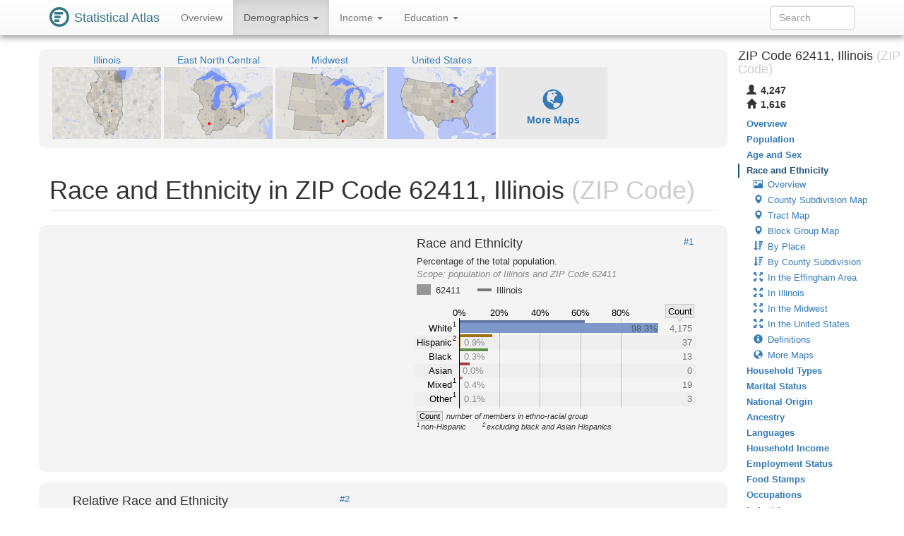

--- FILE ---
content_type: image/svg+xml
request_url: https://statisticalatlas.com/maps/nav/other/77868/Place
body_size: 134544
content:
<?xml version="1.0" encoding="UTF-8" standalone="no"?>

<!DOCTYPE svg PUBLIC "-//W3C//DTD SVG 1.1//EN" "http://www.w3.org/Graphics/SVG/1.1/DTD/svg11.dtd">

<svg font-family="sans-serif" viewBox="0 0 768 500" xmlns:xlink="http://www.w3.org/1999/xlink" font-style="normal" font-size="13" width="100%" xmlns="http://www.w3.org/2000/svg" font-weight="normal" version="1.1"><script type="application/javascript">function hover(evt, eid, showBubble) {
    toggle(enable, eid, showBubble);
}

function out(evt, eid, showBubble) {
    toggle(disable, eid, showBubble);
}

function toggle(fun, eid, showBubble) {
    fun(&#34;hover-clip-path&#34;, &#34;p&#34;, eid);
    fun(&#34;hover-inset-path&#34;, &#34;p&#34;, eid);
    fun(&#34;hover-path&#34;, &#34;p&#34;, eid);
    fun(&#34;hover-featured-rect&#34;, &#34;fr&#34;, eid);
    fun(&#34;hover-featured-text&#34;, &#34;ft&#34;, eid);
    fun(&#34;hover-other-rect&#34;, &#34;or&#34;, eid);
    fun(&#34;hover-other-text&#34;, &#34;ot&#34;, eid);
}

function enable(id, prefix, eid) {
    var link = &#34;#&#34; + prefix + eid;
    var e = document.getElementById(id);
    if (e != null) {
        e.setAttribute(&#34;xlink:href&#34;, link);
    }
}

function disable(id, prefix, eid) {
    var e = document.getElementById(id);
    if (e != null) {
        var link = &#34;#&#34; + prefix + eid;
        if (e.getAttribute(&#34;xlink:href&#34;) == link) {
            e.setAttribute(&#34;xlink:href&#34;, &#34;#null&#34;);
        }
    }
}</script><defs><style type="text/css"><![CDATA[
a.osm{fill:#337ab7}a.osm:hover{fill:#23527c;text-decoration:none}path{stroke-linejoin:round}.light-box{fill-opacity:.01;stroke:none}.bubble-featured-rect{fill:#9E4903;fill-opacity:.8;stroke:none}.bubble-featured-text{fill:white;fill-opacity:1;stroke:none}.bubble-other-rect{fill:white;fill-opacity:.5;stroke:black;stroke-width:.5px;stroke-opacity:.6}.bubble-other-text{fill:black;fill-opacity:.75;stroke:none}.dot{fill:#aa433f;fill-opacity:1;stroke:none}.label-line{stroke:#aa433f;stroke-opacity:1;stroke-width:1px;fill:none}.featured-no-stroke use{fill-opacity:.01;stroke:none}.other-no-fill use{fill-opacity:.01;stroke:none}#hover-inset-path{fill:yellow;stroke:yellow;fill-opacity:.05;stroke-width:10px;stroke-opacity:.25}#hover-inset-path path{stroke-linejoin:round}#hover-path{fill:yellow;fill-opacity:.2;stroke:black;stroke-width:.5px;stroke-opacity:1}#hover-featured-text{fill:yellow}#hover-featured-rect{fill:#000000;fill-opacity:1;stroke:none}#hover-other-text{font-size:9px;fill:yellow}#hover-other-rect{fill:black;fill-opacity:1;stroke:none}svg a{cursor:pointer}svg a text{cursor:pointer}
]]></style><path d="M309.3,318.8L311.2,275.5L316.2,275.4L318.4,285.3L320.2,285.3L320.4,281.8L327.2,281.8L327.5,276.2L321.5,276.4L321.5,268.5L328,270.6L328,270.8L325,270.8L325,273.5L328,273.5L343.6,276.8L343.5,281.4L335.1,281.6L335.1,273.9L328.2,273.8L328.3,282.9L337.4,284.3L337.3,299.8L341.5,299.7L341.5,291.8L346.1,291.2L346.3,287.2L351.9,284.8L349.7,292.5L354.8,292.4L355.1,299.2L350.5,299.7L349.4,302.7L345.9,304.1L346,318.3L338.9,318.3L339,327.7L345.9,327.5L345.9,332L335.6,335.7L328.3,334.1L328.2,338.9L328.2,343.6L332.2,342.9L332.2,346.4L336.5,346.2L336.5,350.6L327.4,351L327.5,346.2L325.4,346.2L327.1,339.4L321.1,341.1L321.1,319.3L309.3,318.8z" id="p45791" /><path d="M-5.4,351.8L-5.2,339.1L-4.6,288.1L13.3,288.4L14.8,288.4L13.7,280.7L8.9,279.4L4.7,279.4L4.8,261.6L17.8,255.6L21,255.9L21.6,259.3L27.4,259.5L25.6,240.7L30.4,240.9L31.6,245.1L37.4,245.1L35.7,241.2L38.6,238.6L38.3,234L31,229.9L21.6,231.5L12.7,222.3L7.6,216.2L0.9,197.1L-3.5,196.3L-3.5,187.7L9.4,187.7L12.9,184.3L23.4,183.1L24.5,179.8L25.2,183L30.4,182.9L29.8,186.3L36.9,188.8L39.8,183.6L46.5,182.8L46.5,177.2L50.4,174.6L60.9,183.5L64.6,167.9L69.8,168L69.9,178.5L81.7,182L87,188L97,187.9L96.4,175L93.7,172.2L99.8,172.2L105.2,165.8L106.1,184.1L123.3,208L124.5,215.5L178.7,215.2L178.6,233.6L187.9,233.6L187.7,270.1L215,270L214.6,382.5L214.6,383.1L214.6,383.7L214.2,449.9L214.2,452.7L252.5,451.1L252.2,510L138.4,510L138.1,508.1L129.3,505.4L126.4,501.8L116.2,503.4L108,508.1L102.1,509.9L102.1,510L68.5,510L68.7,494.4L53.3,506.4L47.9,507.8L46.4,510L43.2,510L43.3,490.8L68.7,489.4L68.8,452.8L68.7,452.8L68.6,450.9L68.7,438.5L44.5,447.3L30.6,452.2L-6.9,465.2L-6.9,452.2L-10,452.2L-10,416.1L-6.2,416L-5.9,394.9L-5.7,379.4L-5.4,351.8z" id="p77744" /><path d="M460.4,148.2L460.5,101L478.8,100.6L478.8,92.8L478.9,74.9L552.5,74L552.5,37.4L561.6,37.3L573.5,37.2L589.2,46.4L588.8,17.5L624.7,18.1L624.8,9.2L637.6,9.2L631.5,-1.3L618.7,-7.8L617,-10L778,-10L778,123.2L772.5,133.3L764.6,139L764.5,142.9L764.7,143.5L764.5,143.6L764.5,145.4L765.3,145.1L778,141.7L778,186.7L764.3,186.5L764.1,205L764.4,222.4L778,223.2L778,381.4L773,383.7L759.2,397.8L763.8,402.1L763.5,405.3L747.8,397.3L726,370.9L726,369.1L713.9,368.7L707.5,370.5L701.1,374.1L701.8,368.6L691.4,368.5L691.4,373.9L689.2,374.1L689.2,368.2L674.3,368.2L681.7,331.5L660.3,331.4L660.1,357.9L651,358.1L652.8,367.3L642.1,367.4L642.9,330.5L652.1,293.4L651.4,293.4L652.2,232.8L655.2,219.4L652.7,212.9L633.6,220.3L626.4,222.9L631.6,244L621.8,258.6L618.6,259.4L617.2,266.4L608.7,269.9L612.4,274.8L603.8,278.8L602.3,294.5L594.2,302L600.2,322.3L595.8,333.9L587.7,340L581.6,352.7L583.8,363L573.3,361.1L572.3,364.6L565.4,365.4L564.8,363.3L561.5,364.2L565.5,354.5L564.4,339.8L556.4,328.3L534.3,327.6L524.1,331.8L513.6,329.8L507.3,328.4L506.5,325.1L511.7,309.4L508.6,295.5L513.8,295.5L514.3,237.8L505,241.5L504.9,229.2L496.2,229.2L495.9,221.7L459,222.1L460,203.5L460.5,185L438.2,185L438.1,148.3L460.4,148.2zM774.2,181.8L774.2,182.5L774.1,186.4L778,186.5L778,182.5L774.2,181L774.2,181.8z" id="p77864" /><path d="M778,186.5L774.1,186.4L774.2,182.5L774.2,181.8L774.2,181L778,182.5zM778,-10L778,223.2L764.4,222.4L764.1,205L764.3,186.5L778,186.7L778,141.7L765.3,145.1L764.5,145.4L764.5,143.6L764.7,143.5L764.5,142.9L764.6,139L772.5,133.3L778,123.2z" id="p78543" /><path d="M252.2,510L252.5,451.1L271,450.3L271,462.8L286,466.5L287.9,469L289.5,449.6L326.6,448L326.4,464.9L329,470L333.9,469.1L340.5,476L342.9,474.6L352.9,479L352.5,483.3L363.1,482.9L363.2,446.4L400,445L399.8,481.9L436.2,479.8L436.3,443.6L475.8,443.1L502.3,442.8L502.8,442.8L503.6,433.5L512.4,433.4L512.7,405.8L516.2,410.9L515.7,416L521.8,410.7L531.6,410.8L543.1,418L552.6,419.1L560.5,417.2L569.7,410.3L578.9,423.3L582.1,422.7L584.4,430.8L590.5,430.3L594.2,424.5L596.7,430.3L601.9,432.7L605.8,442.3L640.2,442.7L641,404.4L659.6,404.1L659.8,405.2L659.4,434.8L659.3,442.9L659.1,459.3L654.8,463.3L641.4,467.5L640.3,473.2L658.8,484.8L667.5,486L669.2,493.6L673.5,491.6L677.5,484.2L686,489.7L696,486.7L697.5,503.5L701.6,505.9L712.7,501.1L712.3,505.3L720.8,510L727.2,510L723.6,503.6L725.7,501.3L731,510L778,510z" id="p76456" /><path d="M617,-10L618.7,-7.8L631.5,-1.3L637.6,9.2L624.8,9.2L624.7,18.1L588.8,17.5L589.2,46.4L573.5,37.2L561.6,37.3L552.5,37.4L552.5,74L478.9,74.9L478.8,92.8L478.8,100.6L460.5,101L460.7,74.9L438.1,75.6L437.8,39L404.6,40.6L390.9,27.9L380.1,30L370.9,22.2L362.6,18.8L359.7,21.1L355.9,16.9L347.2,5.4L332,3.2L326.1,-7.6L332.4,-10z" id="p77748" /><path d="M778,510L756.6,510L761.4,500.1L770,499.8L776.7,493.8L774.2,485.3L775.7,473.3L778,470z" id="p78272" /><path d="M332.4,-10L326.1,-7.6L332,3.2L347.2,5.4L355.9,16.9L291.2,16.8L291.2,45.2L307.2,82.4L310,82.2L310.3,103.6L291.3,103.7L291.3,129.4L262.9,122.8L259.5,126.6L254.6,125.7L259.1,132.6L258.1,139.3L254.5,140.2L254.5,158.2L250.6,162.5L245.8,165.2L215.4,166.8L215.4,176.5L207.2,167.3L199.8,165.9L194.3,161L188.3,163.2L190.6,168.2L188.1,176.2L188.1,215.3L178.7,215.2L124.5,215.5L123.3,208L106.1,184.1L105.2,165.8L99.8,172.2L93.7,172.2L96.4,175L97,187.9L87,188L81.7,182L69.9,178.5L69.8,168L64.6,167.9L60.9,183.5L50.4,174.6L46.5,177.2L46.5,182.8L39.8,183.6L36.9,188.8L29.8,186.3L30.4,182.9L25.2,183L24.5,179.8L23.4,183.1L12.9,184.3L9.4,187.7L-3.5,187.7L-5.8,168.2L-10,162.2L-10,51.6L-3,51.5L-2.9,35.4L-0.9,35.1L-0.2,38.9L6.9,36.7L15.7,40.1L10.1,32.8L10.4,24.4L16.4,17L17.3,20.9L20.8,19.8L20.9,11.3L25.4,16.7L28.6,16.1L28,-2L43.2,1.8L53.2,2.2L52.2,-4.5L56.3,-8.9L57.6,-2L63.8,-0.3L62.6,-4.8L69.5,-9L69.3,-10z" id="p77873" /><path d="M69.3,-10L69.5,-9L62.6,-4.8L63.8,-0.3L57.6,-2L56.3,-8.9L52.2,-4.5L53.2,2.2L43.2,1.8L28,-2L28.6,16.1L25.4,16.7L20.9,11.3L20.8,19.8L17.3,20.9L16.4,17L10.4,24.4L10.1,32.8L15.7,40.1L6.9,36.7L-0.2,38.9L-0.9,35.1L-2.9,35.4L-3,51.5L-10,51.6L-10,-10z" id="p78268" /><path d="M642.1,367.4L652.8,367.3L651,358.1L660.1,357.9L660.3,331.4L681.7,331.5L674.3,368.2L689.2,368.2L689.2,374.1L691.4,373.9L691.4,368.5L701.8,368.6L701.1,374.1L707.5,370.5L713.9,368.7L726,369.1L726,370.9L747.8,397.3L763.5,405.3L763.8,402.1L759.2,397.8L773,383.7L778,381.4L778,470L775.7,473.3L774.2,485.3L776.7,493.8L770,499.8L761.4,500.1L756.6,510L731,510L725.7,501.3L723.6,503.6L727.2,510L720.8,510L712.3,505.3L712.7,501.1L701.6,505.9L697.5,503.5L696,486.7L686,489.7L677.5,484.2L673.5,491.6L669.2,493.6L667.5,486L658.8,484.8L640.3,473.2L641.4,467.5L654.8,463.3L659.1,459.3L659.3,442.9L659.4,434.8L659.8,405.2L659.6,404.1L641,404.4L640.2,442.7L605.8,442.3L601.9,432.7L596.7,430.3L594.2,424.5L590.5,430.3L584.4,430.8L582.1,422.7L582.8,409.9L588.5,405.8L589.5,397.3L588.7,395.4L586,397.3L586.5,388.4L581.9,387L580.2,381L565.3,377.3L568.3,375.1L568.2,370.6L561.5,369.7L565.4,365.4L572.3,364.6L573.3,361.1L583.8,363L581.6,352.7L587.7,340L595.8,333.9L600.2,322.3L594.2,302L602.3,294.5L603.8,278.8L612.4,274.8L608.7,269.9L617.2,266.4L618.6,259.4L621.8,258.6L631.6,244L626.4,222.9L633.6,220.3L652.7,212.9L655.2,219.4L652.2,232.8L651.4,293.4L652.1,293.4L642.9,330.5L642.1,367.4z" id="p99090" /><path d="M-10,162.2L-5.8,168.2L-3.5,187.7L-3.5,196.3L0.9,197.1L7.6,216.2L12.7,222.3L21.6,231.5L31,229.9L38.3,234L38.6,238.6L35.7,241.2L37.4,245.1L31.6,245.1L30.4,240.9L25.6,240.7L27.4,259.5L21.6,259.3L21,255.9L17.8,255.6L4.8,261.6L4.7,279.4L8.9,279.4L13.7,280.7L14.8,288.4L13.3,288.4L-4.6,288.1L-5.2,339.1L-5.4,351.8L-5.7,379.4L-5.9,394.9L-6.2,416L-10,416.1L-10,452.2L-6.9,452.2L-6.9,465.2L30.6,452.2L44.5,447.3L68.7,438.5L68.6,450.9L68.7,452.8L68.8,452.8L68.7,489.4L43.3,490.8L43.2,510L46.4,510L47.9,507.8L53.3,506.4L68.7,494.4L68.5,510L102.1,510L102.1,509.9L108,508.1L109.2,510L-10,510z" id="p77878" /><rect rx="3" y="485.6" x="742.2" ry="3" height="11.3" width="49" id="or78272" /><text y="494.6" text-anchor="middle" x="766.7" font-size="9" id="ot78272">ZIP 62424</text><rect rx="3" y="42.8" x="465.6" ry="3" height="11.3" width="49" id="or77748" /><text y="51.9" text-anchor="middle" x="490.1" font-size="9" id="ot77748">ZIP 62461</text><rect rx="3" y="-14.3" x="2.1" ry="3" height="11.3" width="49" id="or78268" /><text y="-5.3" text-anchor="middle" x="26.6" font-size="9" id="ot78268">ZIP 62422</text><rect rx="3" y="402.5" x="673.3" ry="3" height="11.3" width="49" id="or99090" /><text y="411.5" text-anchor="middle" x="697.8" font-size="9" id="ot99090">ZIP 62473</text><rect rx="3" y="452.1" x="495.9" ry="3" height="11.3" width="49" id="or76456" /><text y="461.2" text-anchor="middle" x="520.4" font-size="9" id="ot76456">ZIP 62443</text><rect rx="3" y="464" x="15.4" ry="3" height="11.3" width="49" id="or77878" /><text y="473.1" text-anchor="middle" x="39.9" font-size="9" id="ot77878">ZIP 62418</text><rect rx="3" y="320.6" x="96.7" ry="3" height="11.3" width="49" id="or77744" /><text y="329.6" text-anchor="middle" x="121.2" font-size="9" id="ot77744">ZIP 62458</text><rect rx="3" y="97.8" x="146.3" ry="3" height="11.3" width="49" id="or77873" /><text y="106.8" text-anchor="middle" x="170.8" font-size="9" id="ot77873">ZIP 62414</text><rect rx="3" y="-14.3" x="741.6" ry="3" height="11.3" width="49" id="or78543" /><text y="-5.3" text-anchor="middle" x="766.1" font-size="9" id="ot78543">ZIP 62467</text><rect rx="3" y="180.8" x="572" ry="3" height="11.3" width="49" id="or77864" /><text y="189.8" text-anchor="middle" x="596.5" font-size="9" id="ot77864">ZIP 62401</text><rect rx="3" y="254.2" x="310.7" ry="3" height="11.3" width="43" id="fr45791" /><text y="263.2" text-anchor="middle" x="332.2" font-size="9" id="ft45791">Altamont</text></defs><image xlink:href="[data-uri]" y="0" x="0" height="500px" width="768px" /><g class="featured-no-stroke"><a xlink:href="/place/Illinois/Altamont/Overview" target="_top" onmouseout="out(evt, 45791);" class="eid45791" onmouseover="hover(evt, 45791);"><g class="c1"><use xlink:href="#p45791" /></g></a></g><path fill-rule="evenodd" d="M-10,-10L778,-10L778,510L-10,510zM215.04,270.02L214.64,382.45L214.64,383.13L214.64,383.75L214.18,449.94L214.17,452.66L252.53,451.09L271.04,450.3L270.99,462.82L285.95,466.49L287.89,469.03L289.46,449.56L326.55,447.98L326.36,464.85L329.01,470.01L333.87,469.06L340.55,475.97L342.89,474.6L352.95,478.99L352.5,483.34L363.07,482.9L363.23,446.45L399.96,445L399.77,481.88L436.21,479.8L436.31,443.62L475.77,443.15L502.27,442.79L502.84,442.75L503.61,433.54L512.38,433.43L512.71,405.81L516.17,410.87L515.75,416.04L521.85,410.69L531.62,410.79L543.07,417.97L552.55,419.05L560.49,417.17L569.7,410.33L578.88,423.31L582.09,422.67L582.81,409.85L588.52,405.76L589.54,397.31L588.68,395.42L586.05,397.32L586.55,388.41L581.91,386.98L580.24,381.01L565.31,377.35L568.26,375.05L568.16,370.63L561.46,369.7L565.41,365.45L564.84,363.27L561.46,364.19L565.47,354.53L564.37,339.82L556.41,328.33L534.29,327.59L524.08,331.84L513.6,329.82L507.3,328.4L506.5,325.07L511.7,309.41L508.56,295.5L513.82,295.54L514.26,237.82L505.04,241.48L504.92,229.22L496.24,229.25L495.88,221.69L459.01,222.06L460.01,203.5L460.54,184.96L438.21,185.04L438.14,148.28L460.44,148.23L460.51,100.97L460.7,74.86L438.13,75.64L437.83,38.98L404.56,40.59L390.93,27.9L380.06,29.98L370.91,22.24L362.62,18.77L359.7,21.05L355.88,16.88L291.21,16.77L291.18,45.23L307.2,82.41L309.96,82.24L310.28,103.61L291.28,103.65L291.32,129.43L262.89,122.8L259.48,126.58L254.58,125.73L259.13,132.62L258.14,139.33L254.52,140.24L254.47,158.17L250.62,162.55L245.8,165.2L215.45,166.83L215.42,176.53L207.22,167.33L199.78,165.88L194.29,160.99L188.28,163.23L190.56,168.23L188.11,176.18L188.05,215.26L178.68,215.19L178.61,233.65L187.92,233.62L187.75,270.13L215.04,270.02z" class="light-box" /><g class="other-no-fill"><a xlink:href="/zip/62458/Overview#nav-map/place" target="_top" onmouseout="out(evt, 77744);" class="eid77744" onmouseover="hover(evt, 77744);"><g class="c5"><use xlink:href="#p77744" /></g></a><a xlink:href="/zip/62401/Overview#nav-map/place" target="_top" onmouseout="out(evt, 77864);" class="eid77864" onmouseover="hover(evt, 77864);"><g class="c2"><use xlink:href="#p77864" /></g></a><a xlink:href="/zip/62467/Overview#nav-map/place" target="_top" onmouseout="out(evt, 78543);" class="eid78543" onmouseover="hover(evt, 78543);"><g class="c4"><use xlink:href="#p78543" /></g></a><a xlink:href="/zip/62443/Overview#nav-map/place" target="_top" onmouseout="out(evt, 76456);" class="eid76456" onmouseover="hover(evt, 76456);"><g class="c1"><use xlink:href="#p76456" /></g></a><a xlink:href="/zip/62461/Overview#nav-map/place" target="_top" onmouseout="out(evt, 77748);" class="eid77748" onmouseover="hover(evt, 77748);"><g class="c4"><use xlink:href="#p77748" /></g></a><a xlink:href="/zip/62424/Overview#nav-map/place" target="_top" onmouseout="out(evt, 78272);" class="eid78272" onmouseover="hover(evt, 78272);"><g class="c3"><use xlink:href="#p78272" /></g></a><a xlink:href="/zip/62414/Overview#nav-map/place" target="_top" onmouseout="out(evt, 77873);" class="eid77873" onmouseover="hover(evt, 77873);"><g class="c2"><use xlink:href="#p77873" /></g></a><a xlink:href="/zip/62422/Overview#nav-map/place" target="_top" onmouseout="out(evt, 78268);" class="eid78268" onmouseover="hover(evt, 78268);"><g class="c5"><use xlink:href="#p78268" /></g></a><a xlink:href="/zip/62473/Overview#nav-map/place" target="_top" onmouseout="out(evt, 99090);" class="eid99090" onmouseover="hover(evt, 99090);"><g class="c4"><use xlink:href="#p99090" /></g></a><a xlink:href="/zip/62418/Overview#nav-map/place" target="_top" onmouseout="out(evt, 77878);" class="eid77878" onmouseover="hover(evt, 77878);"><g class="c4"><use xlink:href="#p77878" /></g></a></g><g id="labels-group"><a xlink:href="/zip/62424/Overview#nav-map/place" target="_top" onmouseout="out(evt, 78272, false);" class="eid78272" onmouseover="hover(evt, 78272, false);"><circle cy="499.95" cx="766.72" r="1.5" class="dot" /></a><a xlink:href="/zip/62461/Overview#nav-map/place" target="_top" onmouseout="out(evt, 77748, true);" class="eid77748" onmouseover="hover(evt, 77748, true);"><use xlink:href="#or77748" class="bubble-other-rect" /><use xlink:href="#ot77748" class="bubble-other-text" /></a><a xlink:href="/zip/62422/Overview#nav-map/place" target="_top" onmouseout="out(evt, 78268, true);" class="eid78268" onmouseover="hover(evt, 78268, true);"><use xlink:href="#or78268" class="bubble-other-rect" /><use xlink:href="#ot78268" class="bubble-other-text" /></a><a xlink:href="/zip/62473/Overview#nav-map/place" target="_top" onmouseout="out(evt, 99090, true);" class="eid99090" onmouseover="hover(evt, 99090, true);"><use xlink:href="#or99090" class="bubble-other-rect" /><use xlink:href="#ot99090" class="bubble-other-text" /></a><a xlink:href="/zip/62443/Overview#nav-map/place" target="_top" onmouseout="out(evt, 76456, true);" class="eid76456" onmouseover="hover(evt, 76456, true);"><use xlink:href="#or76456" class="bubble-other-rect" /><use xlink:href="#ot76456" class="bubble-other-text" /></a><a xlink:href="/zip/62418/Overview#nav-map/place" target="_top" onmouseout="out(evt, 77878, true);" class="eid77878" onmouseover="hover(evt, 77878, true);"><use xlink:href="#or77878" class="bubble-other-rect" /><use xlink:href="#ot77878" class="bubble-other-text" /></a><a xlink:href="/zip/62458/Overview#nav-map/place" target="_top" onmouseout="out(evt, 77744, true);" class="eid77744" onmouseover="hover(evt, 77744, true);"><use xlink:href="#or77744" class="bubble-other-rect" /><use xlink:href="#ot77744" class="bubble-other-text" /></a><a xlink:href="/zip/62414/Overview#nav-map/place" target="_top" onmouseout="out(evt, 77873, true);" class="eid77873" onmouseover="hover(evt, 77873, true);"><use xlink:href="#or77873" class="bubble-other-rect" /><use xlink:href="#ot77873" class="bubble-other-text" /></a><a xlink:href="/zip/62467/Overview#nav-map/place" target="_top" onmouseout="out(evt, 78543, true);" class="eid78543" onmouseover="hover(evt, 78543, true);"><use xlink:href="#or78543" class="bubble-other-rect" /><use xlink:href="#ot78543" class="bubble-other-text" /></a><a xlink:href="/zip/62401/Overview#nav-map/place" target="_top" onmouseout="out(evt, 77864, true);" class="eid77864" onmouseover="hover(evt, 77864, true);"><use xlink:href="#or77864" class="bubble-other-rect" /><use xlink:href="#ot77864" class="bubble-other-text" /></a><a xlink:href="/place/Illinois/Altamont/Overview" target="_top" onmouseout="out(evt, 45791, true);" class="eid45791" onmouseover="hover(evt, 45791, true);"><use xlink:href="#fr45791" class="bubble-featured-rect" /><use xlink:href="#ft45791" class="bubble-featured-text" /></a></g><g font-family="sans-serif" text-decoration="none" font-style="normal" font-size="9" font-weight="normal"><rect fill-opacity="0.500" y="488.68" x="645" height="11.32" width="123" fill="#fff" /><text fill-opacity="0.700" y="497.73" x="647" fill="#000">Road Data ©</text><a xlink:href="http://www.openstreetmap.org/copyright" target="osm" class="osm"><text y="497.73" text-anchor="end" x="766">OpenStreetMap</text></a></g><g id="hover-group"><clipPath xlink:href="#null" pointer-events="none" id="hover-clip"><use xlink:href="#null" pointer-events="none" id="hover-clip-path" /></clipPath><use xlink:href="#null" pointer-events="none" clip-path="url(#hover-clip)" id="hover-inset-path" /><use xlink:href="#null" pointer-events="none" id="hover-path" /><use xlink:href="#null" pointer-events="none" id="hover-featured-rect" /><use xlink:href="#null" pointer-events="none" id="hover-featured-text" /><use xlink:href="#null" pointer-events="none" id="hover-other-rect" /><use xlink:href="#null" pointer-events="none" id="hover-other-text" /></g></svg>

--- FILE ---
content_type: image/svg+xml
request_url: https://statisticalatlas.com/maps/data/other/defs/77868/BlockGroup
body_size: 3718
content:
<?xml version="1.0" encoding="UTF-8" standalone="no"?>

<!DOCTYPE svg PUBLIC "-//W3C//DTD SVG 1.1//EN" "http://www.w3.org/Graphics/SVG/1.1/DTD/svg11.dtd">

<svg font-family="sans-serif" xmlns:xlink="http://www.w3.org/1999/xlink" height="500px" font-style="normal" font-size="13" width="768px" xmlns="http://www.w3.org/2000/svg" font-weight="normal" version="1.1"><defs><path fill-rule="evenodd" d="M0,0L768,0L768,500L0,500zM206.52,271.02L206.1,389.13L206.1,389.84L206.1,390.49L205.62,460.02L205.6,462.87L245.9,461.23L265.35,460.4L265.29,473.54L281.01,477.41L283.04,480.07L284.7,459.62L323.66,457.96L323.46,475.69L326.24,481.1L331.34,480.1L338.36,487.36L340.82,485.93L351.38,490.53L350.91,495.1L362.02,494.64L362.19,456.35L400.76,454.83L400.57,493.57L438.84,491.39L438.94,453.38L480.4,452.89L508.23,452.51L508.83,452.47L509.64,442.79L518.86,442.68L519.2,413.67L522.84,418.98L522.39,424.4L528.8,418.79L539.06,418.9L551.09,426.43L561.05,427.57L569.39,425.59L579.07,418.42L588.71,432.04L592.07,431.37L592.83,417.91L598.84,413.61L599.9,404.74L599,402.75L596.24,404.75L596.76,395.39L591.89,393.89L590.13,387.61L574.45,383.76L577.55,381.35L577.45,376.7L570.41,375.74L574.56,371.27L573.96,368.97L570.41,369.94L574.62,359.8L573.47,344.34L565.11,332.27L541.87,331.5L531.14,335.97L520.13,333.84L513.52,332.35L512.68,328.85L518.14,312.41L514.84,297.79L520.36,297.83L520.82,237.21L511.14,241.05L511.02,228.17L501.9,228.19L501.52,220.26L462.79,220.65L463.84,201.16L464.4,181.67L440.95,181.76L440.87,143.15L464.3,143.09L464.37,93.45L464.57,66.02L440.86,66.84L440.55,28.33L405.6,30.02L391.28,16.69L379.86,18.88L370.25,10.75L361.54,7.1L358.48,9.5L354.46,5.12L286.54,5.01L286.5,34.9L303.32,73.95L306.23,73.78L306.57,96.22L286.61,96.27L286.64,123.34L256.78,116.38L253.2,120.35L248.06,119.45L252.83,126.7L251.8,133.74L247.99,134.7L247.93,153.54L243.89,158.13L238.83,160.92L206.95,162.64L206.92,172.82L198.3,163.15L190.49,161.64L184.72,156.5L178.41,158.85L180.8,164.1L178.23,172.45L178.17,213.5L168.33,213.43L168.25,232.82L178.03,232.79L177.85,271.14L206.52,271.02z" id="lb77868" /><path d="M0,0L26.03,0L26.03,3.63L34.98,3.81L34.85,7.01L21.28,16.94L20.82,31.08L15.11,30.41L12.77,33.39L9.72,42.62L15.85,46.02L15.89,54.95L0.16,57.98L0,58.35L0,65.13L6.4,78.95L0,79.01z" id="p261349" /><path d="M206.83,21.61L207.38,4.61L207.39,3.21L207.4,0L436.21,0L436.23,5.28L440.5,5.26L440.55,28.33L440.86,66.84L306.23,73.78L303.32,73.95L206.96,76.74L206.83,21.61z" id="p257363" /><path d="M745.45,120.65L745.9,119.53L746.35,104.87L746.36,98.64L746.36,96.47L746.36,92.36L746.34,89.93L746.36,85.68L746.42,30.23L746.47,6.58L768,6.6L768,139.2L755.6,139.26L755.84,124.45L753.91,121.42L746.1,121.38L745.45,120.65z" id="p259577" /><path d="M206.79,223.02L206.92,172.82L206.95,162.64L207.02,117.4L206.96,76.74L303.32,73.95L306.23,73.78L440.86,66.84L464.57,66.02L483.64,66.03L483.61,84.88L493.95,86.09L543.5,101.67L550.91,99.18L560.74,101.06L564.76,102.56L570.65,113.79L591.7,130.13L592.39,128.36L602.31,134.53L569.16,142.17L583.88,143.8L591.56,147.98L605.63,144.47L632.91,152.93L627.28,156.23L622.81,163.56L606.35,168.17L603.2,165.66L598.46,171.87L598.3,201.48L598.37,205.89L565.57,219.32L559.83,221.68L559.56,219.45L559.79,199.77L522.19,200.43L521.77,190.87L498.82,188.51L493.34,192.52L492.68,200.88L463.84,201.16L462.79,220.65L456.25,220.71L440.87,220.92L206.77,232.27L206.79,223.02z" id="p257364" /><path d="M598.3,201.48L598.46,171.87L603.2,165.66L606.35,168.17L622.81,163.56L627.28,156.23L632.91,152.93L633.7,150.84L653.97,150.69L653.63,130.06L659.96,117.72L665.92,112.78L665.24,107.83L671.07,99.22L671.81,89.47L676.24,81.13L680.18,74.54L680.42,74.74L682.12,76.17L682.31,76.33L683.37,77.25L690.77,84.59L706.54,110.29L716.18,132.82L717.5,144.8L717.58,156.24L686.13,165.54L682.59,166.49L682.24,166.58L675.51,168.5L658.77,176.66L654.04,179.57L635.83,186.85L630.16,196.2L621.69,196.32L598.37,205.89L598.3,201.48z" id="p258591" /><path d="M745.83,190.8L746.08,182.53L763.87,182.88L768,182.96L768,171.78L765.46,171.19L756.65,163.69L755.71,146.79L755.56,143.69L755.6,139.26L768,139.2L768,220.66L754.64,220.37L754.99,206.4L749.68,191.33L745.83,190.8z" id="p259578" /><path d="M701.05,1.37L701.05,0L768,0L768,6.6L746.47,6.58L701.03,6.29L701.05,1.37z" id="p257357" /><path d="M735.37,213.87L736.5,171.63L746.16,171.92L746.29,149.39L755.71,146.79L756.65,163.69L765.46,171.19L768,171.78L768,182.96L763.87,182.88L746.08,182.53L745.83,190.8L749.68,191.33L754.99,206.4L754.64,220.37L748.87,220.23L734.72,219.78L735.37,213.87z" id="p259579" /><path d="M0,500L0,466.86L12.8,462.43L27.37,457.28L52.81,447.96L52.72,461L52.81,462.99L52.91,462.99L95.98,463.03L100.44,458.91L100.7,440.55L100.71,435.87L100.74,430.33L119.58,423.44L119.65,434.89L128.4,434.93L128.44,424.78L124.92,424.75L124.85,421.51L128.5,420.18L206.1,390.49L205.62,460.02L205.6,462.87L205.43,500L0,500z" id="p257489" /><path d="M565.22,98.68L567.08,87.09L573.45,76.53L570.91,73.57L575.61,65.03L599.5,64.88L599.55,36.16L676.56,71.78L680.18,74.54L676.24,81.13L671.81,89.47L671.07,99.22L665.24,107.83L665.92,112.78L659.96,117.72L653.63,130.06L653.97,150.69L633.7,150.84L632.91,152.93L605.63,144.47L591.56,147.98L583.88,143.8L569.16,142.17L602.31,134.53L592.39,128.36L591.7,130.13L570.65,113.79L564.76,102.56L565.22,98.68z" id="p259514" /><path d="M205.43,500L205.6,462.87L205.62,460.02L206.1,390.49L206.1,389.84L324.19,343.85L325.43,343.42L440.08,300.14L462.96,290.71L462.59,349.02L470.23,352.54L471.9,356.9L471.27,432.81L474.5,443.2L480.78,443.33L480.4,452.89L438.94,453.38L438.84,491.39L400.57,493.57L400.44,500z" id="p257358" /><path d="M734.65,286.02L734.77,276.19L734.8,273.36L734.85,268.46L734.86,259.41L736.75,259.41L739.29,258.94L740.02,258.96L754.35,259.39L754.64,220.37L768,220.66L768,414.59L743.39,413.94L743.28,377L743.28,375.14L744.25,314.06L736.41,297.49L734.65,286.02z" id="p259529" /><path d="M676.37,68.42L676.42,29.67L676.47,6.24L701.03,6.29L746.47,6.58L746.42,30.23L746.36,85.68L746.34,89.93L746.36,92.36L746.36,96.47L746.36,98.64L746.35,104.87L745.9,119.53L741.25,119.34L741.28,111.03L725.85,112.64L725.89,104.27L710.68,103.91L706.54,110.29L690.77,84.59L683.37,77.25L682.31,76.33L682.12,76.17L680.42,74.74L680.18,74.54L676.56,71.78L676.37,68.42z" id="p259580" /><path d="M52.72,461L52.81,447.96L53.11,407.01L96.01,389.48L106.28,385.29L118.68,380.25L121.93,397.3L120.25,423.2L124.85,421.51L124.92,424.75L128.44,424.78L128.4,434.93L119.65,434.89L119.58,423.44L100.74,430.33L100.71,435.87L100.7,440.55L100.44,458.91L95.98,463.03L52.91,462.99L52.81,462.99L52.72,461z" id="p257490" /><path d="M206.1,389.13L206.52,271.02L206.77,232.79L206.77,232.27L440.87,220.92L456.25,220.71L456.87,259.45L462.68,274.96L462.96,290.71L440.08,300.14L325.43,343.42L324.19,343.85L206.1,389.84L206.1,389.13zM307.53,295.74L307.68,311.09L324.99,310.54L324.92,312.42L324.92,314.52L344.02,306.83L347.62,305.38L383.05,291.51L382.88,262.16L325.27,264.05L325.17,271.6L325.17,271.81L325.15,274.64L325.16,286.9L316.98,287.08L315.11,287.07L307.64,287.05L307.51,293.98L307.53,295.74z" id="p259515" /><path d="M400.44,500L400.57,493.57L438.84,491.39L438.94,453.38L480.4,452.89L508.23,452.51L509.6,456.24L518.67,457.04L524.75,456.29L531.7,463.86L539.08,466.64L550.24,461.94L579.38,463.42L583.47,466.49L583.75,478.57L587.12,483.28L602.74,480.04L608.13,470.39L615.89,471.51L629.41,467.13L638.02,478.88L640.12,479.72L647.9,468.69L654.41,478.45L668.41,474L672.96,470.41L721.29,471.72L722.26,490.51L742.4,491.66L741.44,500z" id="p257359" /><path d="M716.18,132.82L741.73,133.5L746.1,121.38L753.91,121.42L755.84,124.45L755.6,139.26L755.56,143.69L717.5,144.8L716.18,132.82z" id="p259581" /><path d="M324.92,312.42L324.99,310.54L325.16,286.9L325.15,274.64L325.17,271.81L325.17,271.6L325.27,264.05L382.88,262.16L383.05,291.51L347.62,305.38L344.02,306.83L324.92,314.52L324.92,312.42z" id="p257366" /><path d="M307.51,293.98L307.64,287.05L315.11,287.07L316.98,287.08L325.16,286.9L324.99,310.54L307.68,311.09L307.53,295.74L307.51,293.98z" id="p259516" /><path d="M456.25,220.71L462.79,220.65L463.84,201.16L492.68,200.88L493.34,192.52L498.82,188.51L521.77,190.87L522.19,200.43L559.79,199.77L559.56,219.45L559.83,221.68L565.57,219.32L598.37,205.89L598.32,219.28L597.87,257.99L593.38,265.67L590.99,293.43L582.98,306.92L582.66,326.17L585.45,353.69L591.59,357.91L597.99,344.49L606.52,338.08L611.07,325.94L604.78,304.58L613.31,296.73L664.93,295.61L665.58,295.61L674.78,295.4L674.77,296.37L736.41,297.49L744.25,314.06L743.28,375.14L743.28,377L743.39,413.94L742.79,452.29L742.4,491.66L722.26,490.51L721.29,471.72L672.96,470.41L668.41,474L654.41,478.45L647.9,468.69L640.12,479.72L638.02,478.88L629.41,467.13L615.89,471.51L608.13,470.39L602.74,480.04L587.12,483.28L583.75,478.57L583.47,466.49L579.38,463.42L550.24,461.94L539.08,466.64L531.7,463.86L524.75,456.29L518.67,457.04L509.6,456.24L508.23,452.51L480.4,452.89L480.78,443.33L474.5,443.2L471.27,432.81L471.9,356.9L470.23,352.54L462.59,349.02L462.96,290.71L462.68,274.96L456.87,259.45L456.25,220.71z" id="p257360" /><path d="M706.54,110.29L710.68,103.91L725.89,104.27L725.85,112.64L741.28,111.03L741.25,119.34L745.9,119.53L745.45,120.65L746.1,121.38L741.73,133.5L716.18,132.82L706.54,110.29z" id="p257367" /><path d="M708.25,160.18L717.58,156.24L717.5,144.8L755.56,143.69L755.71,146.79L746.29,149.39L746.16,171.92L736.5,171.63L735.37,213.87L734.72,219.78L725.24,219.49L720.17,219.33L725.59,192.37L716.52,161.16L708.25,160.18z" id="p259582" /><path d="M0,79.01L6.4,78.95L0,65.13L0,58.35L0.16,57.98L15.89,54.95L15.85,46.02L9.72,42.62L12.77,33.39L15.11,30.41L20.82,31.08L21.28,16.94L34.85,7.01L34.98,3.81L26.03,3.63L26.03,0L207.4,0L207.39,3.21L207.38,4.61L206.83,21.61L206.96,76.74L207.02,117.4L206.95,162.64L206.92,172.82L206.79,223.02L206.77,232.27L206.77,232.79L206.52,271.02L177.85,271.14L73.22,271.56L72.95,328.86L61.83,328.82L59.19,331.07L56.69,328.8L23.54,328.67L6.3,328.63L6.5,314.3L6.73,290.49L0,290.38z" id="p257477" /><path d="M582.66,326.17L582.98,306.92L590.99,293.43L593.38,265.67L597.87,257.99L598.32,219.28L598.37,205.89L621.69,196.32L630.16,196.2L635.83,186.85L654.04,179.57L658.77,176.66L675.51,168.5L682.24,166.58L682.59,166.49L686.13,165.54L717.58,156.24L708.25,160.18L716.52,161.16L725.59,192.37L720.17,219.33L725.24,219.49L734.72,219.78L748.87,220.23L754.64,220.37L754.35,259.39L740.02,258.96L739.29,258.94L736.75,259.41L734.86,259.41L734.85,268.46L734.8,273.36L734.77,276.19L734.65,286.02L736.41,297.49L674.77,296.37L674.78,295.4L665.58,295.61L664.93,295.61L613.31,296.73L604.78,304.58L611.07,325.94L606.52,338.08L597.99,344.49L591.59,357.91L585.45,353.69L582.66,326.17z" id="p257361" /><path d="M741.44,500L742.4,491.66L742.79,452.29L743.39,413.94L768,414.59L768,500z" id="p257362" /><path d="M701.05,0L701.05,1.37L701.03,6.29L676.47,6.24L676.42,29.67L676.37,68.42L676.56,71.78L599.55,36.16L599.5,64.88L575.61,65.03L570.91,73.57L573.45,76.53L567.08,87.09L565.22,98.68L564.76,102.56L560.74,101.06L550.91,99.18L543.5,101.67L493.95,86.09L483.61,84.88L483.64,66.03L464.57,66.02L440.86,66.84L440.55,28.33L440.5,5.26L436.23,5.28L436.21,0z" id="p257356" /><path d="M0,290.38L6.73,290.49L6.5,314.3L6.3,328.63L23.54,328.67L56.69,328.8L59.19,331.07L61.83,328.82L72.95,328.86L73.22,271.56L177.85,271.14L206.52,271.02L206.1,389.13L206.1,389.84L206.1,390.49L128.5,420.18L124.85,421.51L120.25,423.2L121.93,397.3L118.68,380.25L106.28,385.29L96.01,389.48L53.11,407.01L52.81,447.96L27.37,457.28L12.8,462.43L0,466.86z" id="p257494" /></defs></svg>

--- FILE ---
content_type: image/svg+xml
request_url: https://statisticalatlas.com/maps/data/other/defs/77868/CountySubdivision
body_size: 2030
content:
<?xml version="1.0" encoding="UTF-8" standalone="no"?>

<!DOCTYPE svg PUBLIC "-//W3C//DTD SVG 1.1//EN" "http://www.w3.org/Graphics/SVG/1.1/DTD/svg11.dtd">

<svg font-family="sans-serif" xmlns:xlink="http://www.w3.org/1999/xlink" height="500px" font-style="normal" font-size="13" width="768px" xmlns="http://www.w3.org/2000/svg" font-weight="normal" version="1.1"><defs><path fill-rule="evenodd" d="M0,0L768,0L768,500L0,500zM206.52,271.02L206.1,389.13L206.1,389.84L206.1,390.49L205.62,460.02L205.6,462.87L245.9,461.23L265.35,460.4L265.29,473.54L281.01,477.41L283.04,480.07L284.7,459.62L323.66,457.96L323.46,475.69L326.24,481.1L331.34,480.1L338.36,487.36L340.82,485.93L351.38,490.53L350.91,495.1L362.02,494.64L362.19,456.35L400.76,454.83L400.57,493.57L438.84,491.39L438.94,453.38L480.4,452.89L508.23,452.51L508.83,452.47L509.64,442.79L518.86,442.68L519.2,413.67L522.84,418.98L522.39,424.4L528.8,418.79L539.06,418.9L551.09,426.43L561.05,427.57L569.39,425.59L579.07,418.42L588.71,432.04L592.07,431.37L592.83,417.91L598.84,413.61L599.9,404.74L599,402.75L596.24,404.75L596.76,395.39L591.89,393.89L590.13,387.61L574.45,383.76L577.55,381.35L577.45,376.7L570.41,375.74L574.56,371.27L573.96,368.97L570.41,369.94L574.62,359.8L573.47,344.34L565.11,332.27L541.87,331.5L531.14,335.97L520.13,333.84L513.52,332.35L512.68,328.85L518.14,312.41L514.84,297.79L520.36,297.83L520.82,237.21L511.14,241.05L511.02,228.17L501.9,228.19L501.52,220.26L462.79,220.65L463.84,201.16L464.4,181.67L440.95,181.76L440.87,143.15L464.3,143.09L464.37,93.45L464.57,66.02L440.86,66.84L440.55,28.33L405.6,30.02L391.28,16.69L379.86,18.88L370.25,10.75L361.54,7.1L358.48,9.5L354.46,5.12L286.54,5.01L286.5,34.9L303.32,73.95L306.23,73.78L306.57,96.22L286.61,96.27L286.64,123.34L256.78,116.38L253.2,120.35L248.06,119.45L252.83,126.7L251.8,133.74L247.99,134.7L247.93,153.54L243.89,158.13L238.83,160.92L206.95,162.64L206.92,172.82L198.3,163.15L190.49,161.64L184.72,156.5L178.41,158.85L180.8,164.1L178.23,172.45L178.17,213.5L168.33,213.43L168.25,232.82L178.03,232.79L177.85,271.14L206.52,271.02z" id="lb77868" /><path d="M207.39,3.21L207.4,0L436.21,0L436.23,5.28L354.46,5.12L286.54,5.01L207.38,4.61L207.39,3.21z" id="p6977" /><path d="M664.57,0L664.52,6.16L636.88,6.43L599.17,5.79L593.99,5.78L584.32,5.75L560.92,5.64L440.5,5.26L436.23,5.28L436.21,0z" id="p7253" /><path d="M0,8.92L2.43,8.16L2.54,0L3.14,0L7.31,4.97L10.69,4.25L10.54,0L207.4,0L207.39,3.21L207.38,4.61L206.83,21.61L206.96,76.74L207.02,117.4L206.95,162.64L206.92,172.82L206.79,223.02L206.77,232.27L206.77,232.79L178.03,232.79L168.25,232.82L20.88,233.2L0,232.8z" id="p7334" /><path d="M205.43,500L205.6,462.87L245.9,461.23L265.35,460.4L284.7,459.62L323.66,457.96L362.19,456.35L400.76,454.83L438.94,453.38L438.84,491.39L438.71,500z" id="p7254" /><path d="M768,0L768,220.66L754.64,220.37L748.87,220.23L734.72,219.78L725.24,219.49L720.17,219.33L707.76,218.94L706.16,218.89L705.94,218.85L675.4,217.78L675.44,197.4L675.47,197.14L675.47,193.59L675.48,180.29L675.49,175.83L675.5,172.72L675.51,168.5L675.52,168.33L675.54,159.12L675.54,158.61L675.57,149.14L675.57,145.9L675.55,140.92L676.09,103.54L676.24,81.13L676.56,71.78L676.37,68.42L676.42,29.67L676.47,6.24L664.52,6.16L664.57,0z" id="p6965" /><path d="M440.5,5.26L560.92,5.64L584.32,5.75L593.99,5.78L599.17,5.79L636.88,6.43L664.52,6.16L676.47,6.24L676.42,29.67L676.37,68.42L676.56,71.78L676.24,81.13L676.09,103.54L675.55,140.92L675.57,145.9L675.57,149.14L675.54,158.61L675.54,159.12L675.52,168.33L675.51,168.5L675.5,172.72L675.49,175.83L675.48,180.29L675.47,193.59L675.47,197.14L675.44,197.4L675.4,217.78L668.89,217.81L646.14,218.8L598.32,219.28L565.57,219.32L559.56,219.45L521.36,219.94L501.52,220.26L462.79,220.65L456.25,220.71L440.87,220.92L440.95,181.76L440.87,143.15L440.87,93.95L440.86,66.84L440.55,28.33L440.5,5.26z" id="p6972" /><path d="M0,500L0,462.39L9.09,462.41L12.8,462.43L27.28,462.89L52.81,462.99L52.91,462.99L95.98,463.03L205.6,462.87L205.43,500L0,500z" id="p8541" /><path d="M672.63,500L672.68,496.63L672.96,470.41L673,469.87L673.21,452.64L742.79,452.29L768,453.14L768,500z" id="p6974" /><path d="M438.93,444.02L440.08,300.14L440.87,220.92L456.25,220.71L462.79,220.65L501.52,220.26L521.36,219.94L559.56,219.45L565.57,219.32L598.32,219.28L646.14,218.8L668.89,217.81L675.4,217.78L674.78,295.4L674.77,296.37L674.28,335.48L673.98,363.36L673.94,372.52L673.93,373.08L673.89,389.38L673.83,392.85L673.54,411.84L673.73,413.05L673.26,444.13L673.21,452.64L653.1,452.43L617,452.04L518.73,452.42L508.83,452.47L508.23,452.51L480.4,452.89L438.94,453.38L438.93,444.02z" id="p6966" /><path d="M0,0L10.54,0L10.69,4.25L7.31,4.97L3.14,0L2.54,0L2.43,8.16L0,8.92L0,0z" id="p8035" /><path d="M438.71,500L438.84,491.39L438.94,453.38L480.4,452.89L508.23,452.51L508.83,452.47L518.73,452.42L617,452.04L653.1,452.43L673.21,452.64L673,469.87L672.96,470.41L672.68,496.63L672.63,500z" id="p6968" /><path d="M673.26,444.13L673.73,413.05L673.54,411.84L673.83,392.85L673.89,389.38L673.93,373.08L673.94,372.52L673.98,363.36L674.28,335.48L674.77,296.37L674.78,295.4L675.4,217.78L705.94,218.85L706.16,218.89L707.76,218.94L720.17,219.33L725.24,219.49L734.72,219.78L748.87,220.23L754.64,220.37L768,220.66L768,453.14L742.79,452.29L673.21,452.64L673.26,444.13z" id="p6975" /><path d="M0,232.8L20.88,233.2L168.25,232.82L178.03,232.79L206.77,232.79L206.52,271.02L206.1,389.13L206.1,389.84L206.1,390.49L205.62,460.02L205.6,462.87L95.98,463.03L52.91,462.99L52.81,462.99L27.28,462.89L12.8,462.43L9.09,462.41L0,462.39z" id="p7331" /><path d="M206.83,21.61L207.38,4.61L286.54,5.01L354.46,5.12L436.23,5.28L440.5,5.26L440.55,28.33L440.86,66.84L440.87,93.95L440.87,143.15L440.95,181.76L440.87,220.92L206.77,232.27L206.79,223.02L206.92,172.82L206.95,162.64L207.02,117.4L206.96,76.74L206.83,21.61z" id="p6969" /><path d="M205.62,460.02L206.1,390.49L206.1,389.84L206.1,389.13L206.52,271.02L206.77,232.79L206.77,232.27L440.87,220.92L440.08,300.14L438.93,444.02L438.94,453.38L400.76,454.83L362.19,456.35L323.66,457.96L284.7,459.62L265.35,460.4L245.9,461.23L205.6,462.87L205.62,460.02z" id="p6970" /></defs></svg>

--- FILE ---
content_type: image/svg+xml
request_url: https://statisticalatlas.com/maps/data/other/defs/77868/Tract
body_size: 2504
content:
<?xml version="1.0" encoding="UTF-8" standalone="no"?>

<!DOCTYPE svg PUBLIC "-//W3C//DTD SVG 1.1//EN" "http://www.w3.org/Graphics/SVG/1.1/DTD/svg11.dtd">

<svg font-family="sans-serif" xmlns:xlink="http://www.w3.org/1999/xlink" height="500px" font-style="normal" font-size="13" width="768px" xmlns="http://www.w3.org/2000/svg" font-weight="normal" version="1.1"><defs><path fill-rule="evenodd" d="M0,0L768,0L768,500L0,500zM206.52,271.02L206.1,389.13L206.1,389.84L206.1,390.49L205.62,460.02L205.6,462.87L245.9,461.23L265.35,460.4L265.29,473.54L281.01,477.41L283.04,480.07L284.7,459.62L323.66,457.96L323.46,475.69L326.24,481.1L331.34,480.1L338.36,487.36L340.82,485.93L351.38,490.53L350.91,495.1L362.02,494.64L362.19,456.35L400.76,454.83L400.57,493.57L438.84,491.39L438.94,453.38L480.4,452.89L508.23,452.51L508.83,452.47L509.64,442.79L518.86,442.68L519.2,413.67L522.84,418.98L522.39,424.4L528.8,418.79L539.06,418.9L551.09,426.43L561.05,427.57L569.39,425.59L579.07,418.42L588.71,432.04L592.07,431.37L592.83,417.91L598.84,413.61L599.9,404.74L599,402.75L596.24,404.75L596.76,395.39L591.89,393.89L590.13,387.61L574.45,383.76L577.55,381.35L577.45,376.7L570.41,375.74L574.56,371.27L573.96,368.97L570.41,369.94L574.62,359.8L573.47,344.34L565.11,332.27L541.87,331.5L531.14,335.97L520.13,333.84L513.52,332.35L512.68,328.85L518.14,312.41L514.84,297.79L520.36,297.83L520.82,237.21L511.14,241.05L511.02,228.17L501.9,228.19L501.52,220.26L462.79,220.65L463.84,201.16L464.4,181.67L440.95,181.76L440.87,143.15L464.3,143.09L464.37,93.45L464.57,66.02L440.86,66.84L440.55,28.33L405.6,30.02L391.28,16.69L379.86,18.88L370.25,10.75L361.54,7.1L358.48,9.5L354.46,5.12L286.54,5.01L286.5,34.9L303.32,73.95L306.23,73.78L306.57,96.22L286.61,96.27L286.64,123.34L256.78,116.38L253.2,120.35L248.06,119.45L252.83,126.7L251.8,133.74L247.99,134.7L247.93,153.54L243.89,158.13L238.83,160.92L206.95,162.64L206.92,172.82L198.3,163.15L190.49,161.64L184.72,156.5L178.41,158.85L180.8,164.1L178.23,172.45L178.17,213.5L168.33,213.43L168.25,232.82L178.03,232.79L177.85,271.14L206.52,271.02z" id="lb77868" /><path d="M0,79.01L6.4,78.95L0,65.13L0,58.35L0.16,57.98L15.89,54.95L15.85,46.02L9.72,42.62L12.77,33.39L15.11,30.41L20.82,31.08L21.28,16.94L34.85,7.01L34.98,3.81L26.03,3.63L26.03,0L207.4,0L207.39,3.21L207.38,4.61L206.83,21.61L206.96,76.74L207.02,117.4L206.95,162.64L206.92,172.82L206.79,223.02L206.77,232.27L206.77,232.79L206.52,271.02L206.1,389.13L206.1,389.84L206.1,390.49L128.5,420.18L124.85,421.51L124.92,424.75L128.44,424.78L128.4,434.93L119.65,434.89L119.58,423.44L100.74,430.33L100.71,435.87L100.7,440.55L100.44,458.91L95.98,463.03L52.91,462.99L52.81,462.99L52.72,461L52.81,447.96L27.37,457.28L12.8,462.43L0,466.86z" id="p149219" /><path d="M735.37,213.87L736.5,171.63L746.16,171.92L746.29,149.39L755.71,146.79L755.56,143.69L755.6,139.26L755.84,124.45L753.91,121.42L746.1,121.38L745.45,120.65L745.9,119.53L746.35,104.87L746.36,98.64L746.36,96.47L746.36,92.36L746.34,89.93L746.36,85.68L746.42,30.23L746.47,6.58L768,6.6L768,220.66L754.64,220.37L748.87,220.23L734.72,219.78L735.37,213.87z" id="p147955" /><path d="M734.65,286.02L734.77,276.19L734.8,273.36L734.85,268.46L734.86,259.41L736.75,259.41L739.29,258.94L740.02,258.96L754.35,259.39L754.64,220.37L768,220.66L768,500L741.44,500L742.4,491.66L742.79,452.29L743.39,413.94L743.28,377L743.28,375.14L744.25,314.06L736.41,297.49L734.65,286.02z" id="p147959" /><path d="M205.43,500L205.6,462.87L205.62,460.02L206.1,390.49L206.1,389.84L206.1,389.13L206.52,271.02L206.77,232.79L206.77,232.27L440.87,220.92L456.25,220.71L456.87,259.45L462.68,274.96L462.96,290.71L462.59,349.02L470.23,352.54L471.9,356.9L471.27,432.81L474.5,443.2L480.78,443.33L480.4,452.89L438.94,453.38L438.84,491.39L400.57,493.57L400.44,500z" id="p147956" /><path d="M0,0L26.03,0L26.03,3.63L34.98,3.81L34.85,7.01L21.28,16.94L20.82,31.08L15.11,30.41L12.77,33.39L9.72,42.62L15.85,46.02L15.89,54.95L0.16,57.98L0,58.35L0,65.13L6.4,78.95L0,79.01L0,500z" id="p149216" /><path d="M701.05,1.37L701.05,0L768,0L768,6.6L746.47,6.58L701.03,6.29L701.05,1.37z" id="p147957" /><path d="M206.83,21.61L207.38,4.61L207.39,3.21L207.4,0L701.05,0L701.05,1.37L701.03,6.29L676.47,6.24L676.42,29.67L676.37,68.42L676.56,71.78L680.18,74.54L676.24,81.13L671.81,89.47L671.07,99.22L665.24,107.83L665.92,112.78L659.96,117.72L653.63,130.06L653.97,150.69L633.7,150.84L632.91,152.93L627.28,156.23L622.81,163.56L606.35,168.17L603.2,165.66L598.46,171.87L598.3,201.48L598.37,205.89L565.57,219.32L559.83,221.68L559.56,219.45L559.79,199.77L522.19,200.43L521.77,190.87L498.82,188.51L493.34,192.52L492.68,200.88L463.84,201.16L462.79,220.65L456.25,220.71L440.87,220.92L206.77,232.27L206.79,223.02L206.92,172.82L206.95,162.64L207.02,117.4L206.96,76.74L206.83,21.61z" id="p147960" /><path d="M400.44,500L400.57,493.57L438.84,491.39L438.94,453.38L480.4,452.89L480.78,443.33L474.5,443.2L471.27,432.81L471.9,356.9L470.23,352.54L462.59,349.02L462.96,290.71L462.68,274.96L456.87,259.45L456.25,220.71L462.79,220.65L463.84,201.16L492.68,200.88L493.34,192.52L498.82,188.51L521.77,190.87L522.19,200.43L559.79,199.77L559.56,219.45L559.83,221.68L565.57,219.32L598.37,205.89L598.32,219.28L597.87,257.99L593.38,265.67L590.99,293.43L582.98,306.92L582.66,326.17L585.45,353.69L591.59,357.91L597.99,344.49L606.52,338.08L611.07,325.94L604.78,304.58L613.31,296.73L664.93,295.61L665.58,295.61L674.78,295.4L674.77,296.37L736.41,297.49L744.25,314.06L743.28,375.14L743.28,377L743.39,413.94L742.79,452.29L742.4,491.66L741.44,500z" id="p147961" /><path d="M582.66,326.17L582.98,306.92L590.99,293.43L593.38,265.67L597.87,257.99L598.32,219.28L598.37,205.89L598.3,201.48L598.46,171.87L603.2,165.66L606.35,168.17L622.81,163.56L627.28,156.23L632.91,152.93L633.7,150.84L653.97,150.69L653.63,130.06L659.96,117.72L665.92,112.78L665.24,107.83L671.07,99.22L671.81,89.47L676.24,81.13L680.18,74.54L680.42,74.74L682.12,76.17L682.31,76.33L683.37,77.25L690.77,84.59L706.54,110.29L716.18,132.82L741.73,133.5L746.1,121.38L753.91,121.42L755.84,124.45L755.6,139.26L755.56,143.69L755.71,146.79L746.29,149.39L746.16,171.92L736.5,171.63L735.37,213.87L734.72,219.78L748.87,220.23L754.64,220.37L754.35,259.39L740.02,258.96L739.29,258.94L736.75,259.41L734.86,259.41L734.85,268.46L734.8,273.36L734.77,276.19L734.65,286.02L736.41,297.49L674.77,296.37L674.78,295.4L665.58,295.61L664.93,295.61L613.31,296.73L604.78,304.58L611.07,325.94L606.52,338.08L597.99,344.49L591.59,357.91L585.45,353.69L582.66,326.17z" id="p147958" /><path d="M0,500L0,466.86L12.8,462.43L27.37,457.28L52.81,447.96L52.72,461L52.81,462.99L52.91,462.99L95.98,463.03L100.44,458.91L100.7,440.55L100.71,435.87L100.74,430.33L119.58,423.44L119.65,434.89L128.4,434.93L128.44,424.78L124.92,424.75L124.85,421.51L128.5,420.18L206.1,390.49L205.62,460.02L205.6,462.87L205.43,500L0,500z" id="p149221" /><path d="M676.37,68.42L676.42,29.67L676.47,6.24L701.03,6.29L746.47,6.58L746.42,30.23L746.36,85.68L746.34,89.93L746.36,92.36L746.36,96.47L746.36,98.64L746.35,104.87L745.9,119.53L745.45,120.65L746.1,121.38L741.73,133.5L716.18,132.82L706.54,110.29L690.77,84.59L683.37,77.25L682.31,76.33L682.12,76.17L680.42,74.74L680.18,74.54L676.56,71.78L676.37,68.42z" id="p147962" /></defs></svg>